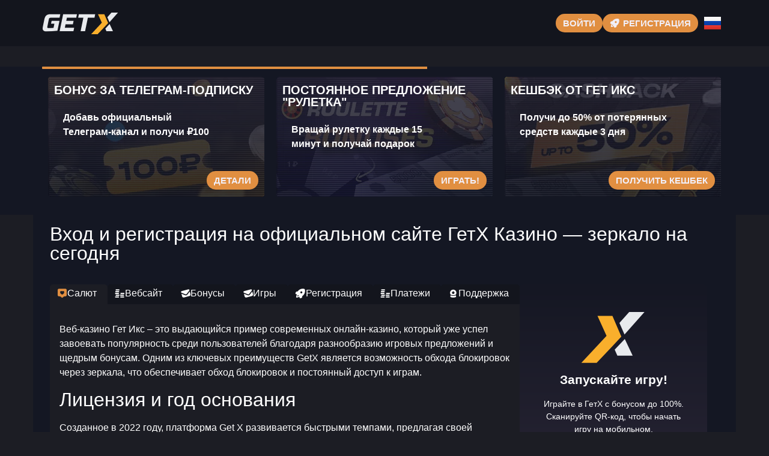

--- FILE ---
content_type: text/html; charset=UTF-8
request_url: https://get-x.transiters.top/
body_size: 16827
content:
<!doctype html>
<html lang="ru-RU">


<head>
	<meta http-equiv="content-type" content="text/html; charset=UTF-8">
	<meta charset="utf-8">
	<meta name="generator" content="Powered by WPBakery Page Builder - drag and drop page builder for WordPress." />
	<meta content="width=device-width, initial-scale=1, viewport-fit=cover" name="viewport">
	<title>Казино GetX (ГетХ) ᐈ официальный сайт игрового клуба с игровыми автоматами онлайн</title>
	<meta name="description" content="Официальный сайт Get X Casino с бонусом до 250% + 200 фриспинов, где на платформе Гет Икс Казино автоматическое начисление срабатывает сразу после регистрации.">
	<link rel="icon" type="image/png" href="/uploads/brands/1731090186_get-x-favicon.svg">

	<link rel="canonical" href="https://get-x.transiters.top/">

	<meta http-equiv="Content-Language" content="ru-RU">

	<link rel="alternate" hreflang="x-default" href="https://get-x.transiters.top" />
	<link rel="alternate" hreflang="ru" href="https://get-x.transiters.top/" />
	<link rel="alternate" hreflang="en" href="https://get-x-777vip.top/" />

		<link rel="stylesheet" href="/style.css">

	<script type="application/ld+json">
		{
			"@context": "https://schema.org",
			"@type": "WebSite",
			"url": "https://get-x.transiters.top",
			"name": "ГетХ",
			"alternateName": "GetX",
			"inLanguage": "ru"
		}
	</script>

	<meta property="og:type" content="website">
	<meta property="og:title" content="Казино GetX (ГетХ) ᐈ официальный сайт игрового клуба с игровыми автоматами онлайн">
	<meta property="og:description" content="Официальный сайт Get X Casino с бонусом до 250% + 200 фриспинов, где на платформе Гет Икс Казино автоматическое начисление срабатывает сразу после регистрации.">
	<meta property="og:url" content="https://get-x.transiters.top/">
	<meta property="og:image" content="/uploads/brands/1731090186_get-x-logo.svg">

	<meta name="twitter:card" content="summary_large_image">
	<meta name="twitter:title" content="Казино GetX (ГетХ) ᐈ официальный сайт игрового клуба с игровыми автоматами онлайн">
	<meta name="twitter:description" content="Официальный сайт Get X Casino с бонусом до 250% + 200 фриспинов, где на платформе Гет Икс Казино автоматическое начисление срабатывает сразу после регистрации.">
	<meta name="twitter:image" content="/uploads/brands/1731090186_get-x-logo.svg">

	<style>
		@font-face {
			font-family: 'Roboto';
			font-style: normal;
			font-weight: 400;
			font-display: swap;
			src: url('/theme1/fonts/roboto-regular.ttf') format('ttf');
			unicode-range: U+0000-00FF, U+2000-206F, U+20A0-20CF, U+2100-214F;
		}

		@font-face {
			font-family: 'Roboto';
			font-style: normal;
			font-weight: 700;
			font-display: swap;
			src: url('/theme1/fonts/roboto-bold.ttf') format('ttf');
			unicode-range: U+0000-00FF, U+2000-206F, U+20A0-20CF, U+2100-214F;
		}

		:root {
			--highlighter: #e18f41;
			--button-color: #f1eff9;
			--link-font-color: #eaebf2;
			--main-background: #1c1d24;
			--secondary-background: #13151d;
			--main-font-color: #ffffff;
			--font-scale-factor: 1;
			--button-hover-color: #f2f2f2;
			--content-background: #141723;
			--main-border-radius: 5px;
			--unactive-background: #13151d;
			--button-border-radius: 1em;
			--gradient-first-color: #232130;
			--gradient-second-color: #151723;
			--alternative-highlighter: #aa2ef5;
			--button-hover-background: #170073;
			--vendors-animation-speed: 40s;
			--triangles-color-1: var(--main-background);
			--triangles-color-2: var(--highlighter);
			--triangles-color-3: var(--secondary-background);
			--triangles-anim-duration-in: 1000;
			--triangles-anim-duration-out: 1000;
			--triangles-size: 155;
			--triangles-chaos: 0.4;
		}
	</style>

	<!-- SITE_UP -->

	
	
	<script type="application/ld+json">
		{
    "@context": "https://schema.org",
    "@type": "BreadcrumbList",
    "itemListElement": [
        {
            "@type": "ListItem",
            "position": 1,
            "name": "Главная",
            "item": "https://get-x.transiters.top/"
        }
    ]
}	</script>

	
</head>

<body>
	<header>
		<div class="T123_container">
			<div class="T123_header-flex T123_flex T123_justify-content-between T123_align-items-center T123_align-content-center">
				<div class="T123_header-burger T123_flex T123_justify-content-center T123_align-items-center T123_align-content-center">
					<span></span>
					<span></span>
					<span></span>
				</div>
				<div class="T123_header-left T123_flex T123_align-items-center T123_align-content-center">
					<a href="/" class="T123_header-logo">
						<img src="/uploads/brands/1731090186_get-x-logo.svg" alt="Логотип ГетХ, выполненный в современном и минималистичном стиле, с акцентом на динамичную и энергичную атмосферу казино." loading="lazy">
					</a>
				</div>
				<div class="T123_header-buttons T123_flex T123_align-items-center T123_align-content-center">
					<a href="/signup" class="T123_td_lightbox_opener T123_type-button T123_header-button T123_header-button-type-2 T123_flex T123_align-items-center T123_align-content-center" target="_blank">
						Войти					</a>
					<a href="/signup" class="T123_td_lightbox_opener T123_type-button T123_header-button T123_flex T123_align-items-center T123_align-content-center" target="_blank">
						<span class="T123_header-button-icon T123_casino-instant"></span>
						<span>Регистрация</span>
					</a>
				</div>

									<div class="T123_header-lang-switcher">
						<div class="T123_header-lang-switcher-current">
															<img src="/site-image/ru-flag-footer/123" alt="Russian Flag" loading="lazy">
													</div>
						<div class="T123_header-lang-switcher-list">
							<a href="https://get-x-777vip.top/" class="T123_header-lang-switcher-item">
								<img src="/site-image/en-flag-footer/123" alt="English Flag" loading="lazy">
							</a>
							<a href="https://get-x.transiters.top/" class="T123_header-lang-switcher-item">
								<img src="/site-image/ru-flag-footer/123" alt="Russian Flag" loading="lazy">
							</a>
						</div>
					</div>
				
			</div>
		</div>
		<div class="T123_header-menu-row">
			<div class="T123_container">
				<div class="T123_header-menu T123_flex T123_align-items-center T123_align-content-center">
										
									</div>
			</div>
		</div>
	</header>

	<div class="T123_main-content">
				
<section class="T123_slider-section">
	<div class="T123_container">
		<div class="T123_progress-bar">
			<div class="T123_progress"></div>
		</div>
		<div class="T123_main-slider-wrapper">
			<div class="T123_main-slider T123_flex T123_align-items-stretch">
													<div class="T123_main-slide-outer">
						<div class="T123_main-slide">
							<div class="T123_main-slide-inner T123_flex">
								<div class="T123_main-slide-title">Бонус за Телеграм-подписку</div>
								<div class="T123_main-slide-text">
									Добавь официальный Телеграм-канал и получи ₽100								</div>
								<div class="T123_main-slide-button-wrap">
									<a target="_blank" href="/signup" class="td_lightbox_opener T123_type-button T123_main-slide-button">Детали</a>
								</div>
							</div>
							<img src="/uploads/43/1731092922_get-x-telegram-bonus.webp" alt="Баннер с изображением золотого билета с надписью 100₽ и иконкой Telegram на темном фоне, представляющий бонус для пользователей Telegram от Гет Икс.">
							<div class="T123_main-slide-overlay"></div>
						</div>
					</div>
									<div class="T123_main-slide-outer">
						<div class="T123_main-slide">
							<div class="T123_main-slide-inner T123_flex">
								<div class="T123_main-slide-title">Постоянное предложение "Рулетка"</div>
								<div class="T123_main-slide-text">
									Вращай рулетку каждые 15 минут и получай подарок								</div>
								<div class="T123_main-slide-button-wrap">
									<a target="_blank" href="/signup" class="td_lightbox_opener T123_type-button T123_main-slide-button">Играть!</a>
								</div>
							</div>
							<img src="/uploads/43/1731093102_get-x-roulete-bonus.webp" alt="Баннер с надписью Рулетка Бонусы и изображением фишек для казино на фоне темного фиолетового оттенка, представляющий бонусы на рулетку в Гет Икс.">
							<div class="T123_main-slide-overlay"></div>
						</div>
					</div>
									<div class="T123_main-slide-outer">
						<div class="T123_main-slide">
							<div class="T123_main-slide-inner T123_flex">
								<div class="T123_main-slide-title">Кешбэк от Гет Икс</div>
								<div class="T123_main-slide-text">
									Получи до 50% от потерянных средств каждые 3 дня								</div>
								<div class="T123_main-slide-button-wrap">
									<a target="_blank" href="/signup" class="td_lightbox_opener T123_type-button T123_main-slide-button">Получить кешбек</a>
								</div>
							</div>
							<img src="/uploads/43/1731093296_get-x-cashback.webp" alt="Баннер с надписью Кэшбэк до 50% на фоне темных тонов и золотых элементов, символизирующий бонусное предложение от Get X.">
							<div class="T123_main-slide-overlay"></div>
						</div>
					</div>
									<div class="T123_main-slide-outer">
						<div class="T123_main-slide">
							<div class="T123_main-slide-inner T123_flex">
								<div class="T123_main-slide-title">Уникальный Premium-пакет</div>
								<div class="T123_main-slide-text">
									Подключи Премиум и получай лучшие условия								</div>
								<div class="T123_main-slide-button-wrap">
									<a target="_blank" href="/signup" class="td_lightbox_opener T123_type-button T123_main-slide-button">Получить награду</a>
								</div>
							</div>
							<img src="/uploads/43/1731093443_get-x-premium-package.webp" alt="Премиальный пакет с изображением игральной фишки, кубиков и символа трефы в золотом стиле на темном фоне, олицетворяющий эксклюзивные привилегии в Get X.">
							<div class="T123_main-slide-overlay"></div>
						</div>
					</div>
							</div>
		</div>
	</div>
</section>

<section class="T123_content-section">
	<div class="T123_container">
		<h1>Вход и регистрация на официальном сайте ГетХ Казино — зеркало на сегодня</h1>
		<div class="T123_content-flex T123_flex T123_align-items-stretch">
			<div class="T123_content-col">
									<div class="T123_content-tabs-switchers T123_flex T123_align-items-end T123_align-content-end">
													<button class="T123_content-tabs-switcher active" data-id="1" id="Welcome">
								<span class="T123_casino-popular"></span>
								<span>Салют</span>
							</button>
													<button class="T123_content-tabs-switcher " data-id="2" id="Website">
								<span class="T123_casino-cashier"></span>
								<span>Вебсайт</span>
							</button>
													<button class="T123_content-tabs-switcher " data-id="3" id="Bonuses">
								<span class="T123_casino-support"></span>
								<span>Бонусы</span>
							</button>
													<button class="T123_content-tabs-switcher " data-id="4" id="Games">
								<span class="T123_casino-support"></span>
								<span>Игры</span>
							</button>
													<button class="T123_content-tabs-switcher " data-id="5" id="Registration">
								<span class="T123_casino-instant"></span>
								<span>Регистрация</span>
							</button>
													<button class="T123_content-tabs-switcher " data-id="6" id="Finances">
								<span class="T123_casino-cashier"></span>
								<span>Платежи</span>
							</button>
													<button class="T123_content-tabs-switcher " data-id="7" id="Support">
								<span class="T123_casino-casino"></span>
								<span>Поддержка</span>
							</button>
											</div>
					<div class="T123_content-tabs-contents">
													<div class="T123_content-tabs-content active" data-id="1">
								<button class="T123_content-tabs-switcher active" data-id="1">
									<span class="T123_casino-bonus"></span>
									<span>Салют</span>
								</button>
								<div class="T123_content-tabs-content-deep active" data-id="1">
									<div><p>Веб-казино Гет Икс – это выдающийся пример современных онлайн-казино, который уже успел завоевать популярность среди пользователей благодаря разнообразию игровых предложений и щедрым бонусам. Одним из ключевых преимуществ GetX является возможность обхода блокировок через зеркала, что обеспечивает обход блокировок и постоянный доступ к играм.</p>

<h2>Лицензия и год основания</h2>
<p>Созданное в 2022 году, платформа Get X развивается быстрыми темпами, предлагая своей аудитории отличный сервис и безопасное игровое пространство. Платформа ГетХ функционирует под лицензией, выданной на острове Кюрасао (номер регистрации 162498), что подтверждает его соответствие международным стандартам игровой индустрии. Эта лицензия обеспечивает, что все операции в казино прозрачны и следуют установленным нормам, что значимо для гемблеров, заботящихся о безопасности своих данных и справедливости игры.</p>

<h3>Интуитивно понятный сайт</h3>
<p>Официальный сайт GetX продуман до мелочей, чтобы обеспечить максимальный комфорт пользователям. Дизайн сайта современный, что делает навигацию простой и интуитивно понятной. Игроки без труда находят нужные игры благодаря функциональной системе поиска и фильтров. Кроме того, сайт адаптирован для работы на всех устройствах, будь то компьютер, планшетный компьютер или мобильный телефон, что обеспечивает возможность играть в любое время и в любом месте.</p>

<h3>Ориентация на международную аудиторию</h3>
<p>Онлайн-казино GetX ориентировано на пользователей по всему миру, что выражается поддержке ведущих мировых языков. На сайте можно выбрать английский, португальский, русский, хинди и казахский, что делает Get X доступным и удобным для пользователей из разных уголков мира.</p>

<h4>Щедрая бонусная программа</h4>
<p>Главной особенностью ГетИкс является его привлекательная бонусная программа. Гемблеры могут рассчитывать на различные виды бонусов, включая бонусы без депозита за подписку в Телеграм или ВКонтакте. Эти бонусы предоставляют отличную возможность начать игру без необходимости вносить собственные средства, что весьма выгодно для новичков.</p>

<p>Гет Икс предлагает надёжное и защищённое игровое пространство с легким доступом, широким выбором языков и привлекательными бонусами, что привлекает к нему всё больше игроков по всему миру.</p>

<br>

<p>Интернет-казино Гет Икс является современной и надёжной платформой для онлайн-игр, обеспечивающую всё необходимое для комфортной и безопасной игры. Рассмотрим ключевые моменты, которые привлекают внимание игроков к этому казино.</p>

<h2>Мобильная версия сайта</h2>
<p>Get X предлагает полностью оптимизированную мобильную версию сайта, которая даёт возможность пользоваться всеми функциями казино на смартфоне или планшете. Независимо от типа устройства и размера экрана, интерфейс сохраняет свою простоту и удобство, что гарантирует комфортный игровой процесс.</p>

<h3>Большой выбор платёжных методов</h3>
<p>В казино доступен большой выбор методов пополнения и вывода средств, включая как традиционные фиатные валюты (рубль и индийская рупия), так и криптовалюты. Пользователи могут выбрать удобные и выгодные методы для проведения транзакций, обеспечивая быстрые и безопасные транзакции.</p>

<h3>Опытная служба поддержки</h3>
<p>Поддержка в ГетХ работает круглосуточно через онлайн-чат и оказывает помощь на всех языках, доступных на сайте. Квалификация и оперативность операторов гарантируют решение любых вопросов, возникающих у игроков, что гарантирует ощущение безопасности и уверенности.</p>

<h3>Разнообразие игр</h3>
<p>Гет Икс предлагает широкий ассортимент игр, включая игровые автоматы, игры с живыми дилерами, быстрые игры, лотереи и скретч-карты. Все игры созданы ведущими разработчиками, что гарантирует высокое качество графики и звука, а также широкий выбор тем и механик, удовлетворяющих потребности различных игроков.</p>

<h4>Мобильные приложения для Android и iOS</h4>
<p>GetX предлагает приложения для Android и iOS для удобства пользователей, предпочитающих мобильные устройства. Приложения повторяют функционал сайта и предоставляют полный доступ ко всем функциям казино, что даёт возможность играть в любое время и в любом месте.</p>

<p>В целом, GetX — это платформа, которая сочетает в себе удобство, безопасность и разнообразие, что делает её отличным выбором для любителей онлайн-игр. Веб-казино обеспечивает всё для комфортного и увлекательного игрового процесса, что привлекает как новичков, так и опытных игроков.</p></div>
								</div>
							</div>
													<div class="T123_content-tabs-content " data-id="2">
								<button class="T123_content-tabs-switcher " data-id="2">
									<span class="T123_casino-slots"></span>
									<span>Вебсайт</span>
								</button>
								<div class="T123_content-tabs-content-deep " data-id="2">
									<div><p>Интернет-казино GetX отличается продуманным интерфейсом и функциональным веб-сайтом, который адаптирован как для настольных компьютеров, так и для мобильных устройств. Удобство использования, простота нахождения нужной информации и комфортный игровой процесс – основные черты сайта.</p>

<h2>Интуитивность интерфейса и простота навигации</h2>
<p>Сайт интернет-казино Гет Икс спроектирован с учетом удобства пользователей. Основные разделы, такие как азартные игры, промоакции и саппорт, легко доступны с главной страницы. Навигация по ресурсу проста и удобна, что помогает быстро находить нужные данные. Важные данные, такие как правила игры и бонусные условия, размещены в нужных разделах, что исключает необходимость долгих поисков.</p>

<h3>Визуальное оформление и цветовая палитра</h3>
<p>Дизайн платформы выполнено в тёмных тонах с яркими акцентами на важных элементах, таких как кнопки авторизации и регистрации. Контрастные оттенки делают навигацию проще, а современный дизайн обеспечивает комфортную атмосферу для продолжительных игровых сессий.</p>

<h3>Мобильная версия сайта</h3>
<p>ГетИкс предлагает полностью оптимизированный для мобильных устройств сайт, которая включает весь функционал, доступный на ПК-версии. Веб-интерфейс оптимизирован для мобильных девайсов, что обеспечивает удобство работы с сайтом на всех устройствах. Мгновенная загрузка страниц и интуитивная навигация обеспечивают комфортный игровой процесс в любом месте и в любое время.</p>

<h3>Мобильные приложения для Android и iOS</h3>
<p>Для любителей мобильных приложений, ГетХ разработал версии для iOS и Android. Эти приложения предоставляют моментальный доступ к играм и бонусам, а также гарантируют стабильное подключение и своевременные обновления, что делает их предпочтительным выбором для игроков на мобильных устройствах.</p>

<h3>Альтернативные зеркала сайта</h3>
<p>Гет Икс регулярно применяет зеркальные сайты, что позволяет пользователям обходить блокировки и всегда оставаться на связи, даже если основной сайт временно недоступен. Зеркала идентичны основному сайту по дизайну и функционалу, что делает переход между ними незаметным для пользователя.</p>

<h4>Поддержка нескольких языков</h4>
<p>Сайт Гет Икс имеет поддержку нескольких языков, включая английский, казахский, русский, португальский и хинди, что делает его доступным для широкой международной аудитории, гарантируя комфортное использование сайта на удобном для них языке.</p>

<p>GetX предлагает удобный интерфейс, поддержку на нескольких языках и возможность удобного доступа на любых платформах, что делает его популярным среди игроков по всему миру.</p></div>
								</div>
							</div>
													<div class="T123_content-tabs-content " data-id="3">
								<button class="T123_content-tabs-switcher " data-id="3">
									<span class="T123_casino-cashier"></span>
									<span>Бонусы</span>
								</button>
								<div class="T123_content-tabs-content-deep " data-id="3">
									<div><p>Бонусная программа платформа GetX выделяется своей щедростью и разнообразием предложений. На сайте представлены различные бонусные акции, направленные на поддержание интереса у игроков, как новых, так и опытных. Среди предложений особое место занимают премиальные программы, кэшбек, а также подарки за подписку и репосты.</p>

<h2>Премиум-программа</h2>
<p>Платформа GetX даёт возможность игрокам стать частью премиум-программы, которая предоставляет дополнительные преимущества. За депозит всего 500руб. пользователь получает статус "Премиум" на 30 дней, что содержит в пакете ежедневное начисление 50р. на баланс, ускоренное снятие средств в два раза, а также возможность крутить колесо фортуны каждые 5 минут вместо 15. Кроме того, пользователи с премиум-статусом получают особый значок рядом с именем, что подчёркивает их особый статус в казино.</p>

<h3>Возврат проигранных средств</h3>
<p>Одним из наиболее интересных бонусов ГетИкс становится кэшбек, который позволяет возвращать до 50% проигранных средств раз в три дня. Этот бонусный возврат особенно ценен для тех, кто активно играет и желает компенсировать убытки. Система возврата проигранных средств автоматически начисляет часть проигранных средств обратно на счёт, что делает игровой процесс менее рискованным и более выгодным.</p>

<h3>Бонус за подписку в Telegram</h3>
<p>ГетИкс активно использует социальные сети для взаимодействия со своими игроками. За вступление в Телеграм-канал игроки получают бонус в размере 100руб. на свой счёт. Для получения бонуса нужно подписаться на канал и сделать первый депозит. Это отличный способ быть в курсе всех новых акций и бонусов, а также начать игру с дополнительными средствами.</p>

<h4>Вознаграждение за подписку и репосты в VKontakte</h4>
<p>Подписавшись на официальную группу Get X в ВКонтакте и сделав репосты постов, игроки могут заработать дополнительные бонусы. За каждая подписка приносит 50р. на счёт, а за каждый репост пользователи получают по 5руб., с возможностью сделать до 5 репостов в день. Это не только способствует продвижению казино в социальных сетях, но и даёт возможность пользователям получать бонусы ежедневно, которые могут быть использованы для ставок.</p>

<p>Система бонусов казино Гет Икс предлагает пользователям разнообразные и интересные бонусы, которые увеличивают шансы на победу и делают игровой процесс более приятным. Каждый из бонусов ориентирован на разный тип активности, что гарантирует, что каждый найдёт что-то интересное.</p></div>
								</div>
							</div>
													<div class="T123_content-tabs-content " data-id="4">
								<button class="T123_content-tabs-switcher " data-id="4">
									<span class="T123_casino-popular"></span>
									<span>Игры</span>
								</button>
								<div class="T123_content-tabs-content-deep " data-id="4">
									<div><p>Платформа Get X обеспечивает разнообразие игр для всех типов игроков. В зависимости от ваших предпочтений, здесь можно найти игровые автоматы, live-игры, Instant-игры, розыгрыши и многое другое. Важное место занимают спортивные ставки, которые завлекают поклонников спорта. Все игры организованы по категориям, что облегчает поиск нужной игры.</p>

<h2>Видеослоты</h2>
<p>Видеослоты занимают центральное место в библиотеке игр ГетХ. В разделе "Slots" представлено более 1700 игр, включая классические и современные слоты с разнообразными темами. Среди популярных игр можно выделить "Book of Dead", "The Slotfather" и "Crusader". Эти слоты впечатляют яркой графикой, интригующим геймплеем и щедрыми коэффициентами выигрыша. В разделе также доступны слоты с функцией Bonus Buy, что даёт возможность покупать бонусные раунды и повышать шансы на крупный выигрыш.</p>

<h3>Live-игры</h3>
<p>Раздел Игры в реальном времени предлагает разнообразие игр с реальными дилерами, что создаёт атмосферу настоящего казино, не покидая дома. Здесь можно найти такие игры, как "Crazy Time", "Lightning Roulette", "Блэкджек", "Baccarat" и множество других игр. Эти игры проходят в прямом эфире и дают шанс взаимодействовать с дилерами. Любимые игры, такие как "Speed Baccarat" и "Блэкджек от Первого Лица", дают возможность быстрого и динамичного игрового процесса, что является идеальным выбором для опытных пользователей.</p>

<h3>Мгновенные игры</h3>
<p>В категории instant-игр Гет Икс предлагает такие популярные развлечения, как "Крэш", "Минер", "Монетка" и "Cases". Эти игры предназначены для тех, кто хочет быстрых результатов и коротких сессий. Например, в игре "Crash" пользователи ставят на время, в течение которого ракета будет лететь до падения, а в "Coinflip" можно попробовать удачу в подбрасывании монеты. Эти игры легко осваиваются и являются отличным выбором для тех, кто ищет быстрые результаты и адреналин.</p>

<h3>Карточные и настольные игры</h3>
<p>Любители классических настольных игр также обнаружат широкий выбор игр. Раздел "Table" включает в себя разнообразные версии баккары, рулетки, покера и блэкджека. Эти игры включают как классические, так и современные правила, которые будут интересны даже самым требовательным игрокам. Например, "European Roulette" и "Классический Блэкджек" остаются популярными среди любителей настольных игр.</p>

<h3>Лотереи и скретч-карты</h3>
<p>Поклонники мгновенных выигрышей, ГетХ доступны лотереи и скретч-карты. В этом разделе представлены игры, где исход становится известен сразу после покупки билета или карты. Эти игры являются отличным выбором для тех, кто хочет попробовать удачу без долгой игры. Лотереи обычно обеспечивают большие выигрыши, что делает их очень привлекательными для игроков.</p>

<h4>Интерактивные шоу</h4>
<p>В разделе "Игровое Шоу" Гет Икс представлены уникальные шоу-игры, такие как "Крейзи Тайм" и "Sweet Bonanza CandyLand". Эти игры сочетают в себе классические игры и элементы интерактивных шоу, что делает их любимыми среди игроков. Игроки могут не только делать ставки, но и участвовать в дополнительных раундах, которые увеличивают их шансы на выигрыш. Эти игры обеспечивают красочную графику и увлекательные игровые механики, что делает их популярными среди тех, кто любит необычные игры.</p>

<p>Разнообразие игр и категорий в казино Гет Икс позволяет каждому найти подходящее развлечение. Будь то слоты, живые игры или ставки на спорт, здесь всегда можно найти что-то захватывающее.</p></div>
								</div>
							</div>
													<div class="T123_content-tabs-content " data-id="5">
								<button class="T123_content-tabs-switcher " data-id="5">
									<span class="T123_casino-support"></span>
									<span>Регистрация</span>
								</button>
								<div class="T123_content-tabs-content-deep " data-id="5">
									<div><p>Процедура регистрации на платформе GetX прост и понятен, что позволяет новым пользователям быстро создать аккаунт и начать играть. Регистрация доступна как вручную, так и через социальные сети, что делает процесс ещё более удобным и гибким. Рассмотрим детально каждый шаг процесса регистрации.</p>

<h2>Ручная регистрация</h2>
<p>Для начала ручной регистрации следует нажать кнопку "Создать аккаунт", после чего откроется регистрационная форма. В данном окне вам потребуется ввести следующие данные:</p>
<ul>
  <li><strong>E-mail:</strong> Укажите ваш актуальный e-mail.</li>
  <li><strong>Пароль:</strong> Создайте надежный пароль для своей учетной записи.</li>
</ul>
<p>После ввода данных вам понадобится подтвердить, что вам 18 лет и вы принимаете условия обслуживания, поставив галочку в соответствующем поле. После этого следует нажать кнопку "Создать аккаунт". Регистрация будет завершена, и вы сможете авторизоваться в своем аккаунте с помощью указанного e-mail и пароля.</p>

<h3>Регистрация с помощью социальных сетей</h3>
<p>Если вы предпочитаете более быстрый способ регистрации, вы можете зарегистрироваться через одну из социальных сетей. Веб-казино GetX поддерживает регистрацию через следующие социальные сети:</p>
<ul>
  <li>VK</li>
  <li>Гугл</li>
  <li>Telegram</li>
  <li>Яндекс</li>
  <li>Мейл.ру</li>
</ul>
<p>Для создания аккаунта через соцсети выберите нужную сеть и кликните по её иконке. Система перенаправит вас на страницу авторизации в соцсети, где потребуется подтвердить использование вашего аккаунта для регистрации в GetX. После этого регистрация завершится автоматически, и вы сможете зайти в свой аккаунт.</p>

<h4>Процесс верификации аккаунта</h4>
<p>Для дополнительной безопасности в веб-казино GetX предусмотрена процедура верификации. Верификация нужна для подтверждения личности, возраста и правомерности использования аккаунта. Она также снижает риск мошенничества и дублирования аккаунтов.</p>
<p>Для успешного верификации аккаунта вам необходимо:</p>
<ul>
  <li>Подтвердить своё согласие на сбор, обработку и хранение персональных данных, установив соответствующую галочку.</li>
  <li>Загрузить фото лицевой и обратной стороны вашего паспорта (или другого национального документа).</li>
</ul>
<p>Важно, чтобы фотографии были качественными и без засветов. Верификация займёт некоторое время после загрузки документов. Если вся информация будет верной и соответствует требованиям, ваш учетная запись будет верифицирована, и вы сможете получить полный доступ ко всем возможностям сайта.</p>

<p>Регистрация и верификация аккаунта в Гет Икс — это быстрый и простой процесс, который обеспечивает безопасность ваших данных и предоставляет полный доступ ко всем функциям сайта.</p></div>
								</div>
							</div>
													<div class="T123_content-tabs-content " data-id="6">
								<button class="T123_content-tabs-switcher " data-id="6">
									<span class="T123_casino-popular"></span>
									<span>Платежи</span>
								</button>
								<div class="T123_content-tabs-content-deep " data-id="6">
									<div><p>Веб-казино GetX предлагает своим пользователям разнообразные и удобные способы пополнения и вывода средств. В зависимости от предпочтений и расположения игрока, можно использовать как фиатные валюты, так и криптовалюты. Онлайн-казино принимает транзакции в рублях и рупиях, что делает его доступным для пользователей из этих регионов. Рассмотрим подробнее все доступные методы.</p>

<h2>Фиатные способы пополнения и вывода</h2>
<p>Пополнение и вывод в фиатных валютах возможны через банковские карты, платёжные системы и электронные кошельки. Вот главные способы:</p>
<ul>
  <li><strong>SberPay:</strong> Удобный способ пополнения и вывода средств для клиентов Сбербанка. Переводы проводятся быстро и безопасно.</li>
  <li><strong>СБП (Система Быстрых Платежей):</strong> Способ для мгновенного перевода денег между банками. Идеален для тех, кто хочет быстро пополнить счёт.</li>
  <li><strong>Перевод на карту (МИР, VISA и MasterCard):</strong> Популярный способ пополнения и вывода через банковские карты. Принимает карты международных систем и национальную карту "МИР".</li>
  <li><strong>Платёжная система Piastrix:</strong> Электронная платформа для быстрого и удобного пополнения и вывода. Идеален для тех, кто активно пользуется электронными деньгами.</li>
</ul>

<h3>Криптовалюты</h3>
<p>Для тех, кто предпочитает криптовалюты, Гет Икс предоставляет возможность использовать различные криптовалюты для пополнения и вывода. Криптовалютные переводы обрабатываются мгновенно и с высокой степенью защиты, что ценится современными игроками. Доступные криптовалюты:</p>
<ul>
  <li><strong>Solana (SOL):</strong> Быстро набирающая популярность криптовалюта, предлагающая низкие комиссии и быструю обработку транзакций.</li>
  <li><strong>Bitcoin (BTC):</strong> Самая известная криптовалюта, которая остаётся лидером на рынке. Она предлагает надёжность и безопасность для всех транзакций.</li>
  <li><strong>Ethereum (ERC-20):</strong> Вторая по популярности криптовалюта, которая используется в различных децентрализованных приложениях. Поддерживает функции смарт-контрактов и другие передовые технологии.</li>
  <li><strong>Litecoin (LTC):</strong> Лёгкая и быстрая криптовалюта, известная своими низкими комиссиями и высокой скоростью транзакций. Известна своими низкими комиссиями и высокой скоростью транзакций.</li>
  <li><strong>Tether (USDT):</strong> Популярный стейблкоин, привязанный к доллару США. Доступен на нескольких блокчейнах: ERC-20, BSC, MATIC, SOL, TRC-20.</li>
  <li><strong>0x Protocol Token (ERC-20):</strong> Токен стандарта ERC-20, который используется для торговли и обмена другими криптовалютами на децентрализованных биржах. Идеален для использования на децентрализованных биржах.</li>
</ul>

<h4>Подтверждение номера телефона</h4>
<p>Для успешного вывода средств из GetX вам необходимо привязать свой номер телефона. Это делается в личном кабинете путём подтверждения через СМС. Важно отметить, что в настоящий момент привязка осуществляется только для номеров РФ. Этот шаг повышает безопасность финансовых операций и подтверждает ваш доступ к выводу средств.</p>

<p>В Гет Икс доступны удобные методы пополнения и вывода для каждого игрока, будь то традиционные банковские карты и платёжные системы или современные криптовалюты. Привязка телефона обеспечивает дополнительную защиту, делая все операции надёжными и безопасными.</p></div>
								</div>
							</div>
													<div class="T123_content-tabs-content " data-id="7">
								<button class="T123_content-tabs-switcher " data-id="7">
									<span class="T123_casino-slots"></span>
									<span>Поддержка</span>
								</button>
								<div class="T123_content-tabs-content-deep " data-id="7">
									<div><p>Клиентская поддержка в онлайн-казино ГетХ является важным элементом комфорта и безопасности игроков. Осознавая необходимость быстрого и квалифицированного ответа на запросы, GetX предоставляет своим игрокам несколько способов связи с поддержкой, что даёт возможность оперативно и эффективно решать возникающие проблемы.</p>

<h2>Каналы связи</h2>
<p>Основной способ связи с поддержкой — это живой чат, который доступен прямо на сайте. С помощью чата игроки могут оперативно получить ответы на любые вопросы, включая вопросы по регистрации, пополнению счёта, бонусам и верификации. Живой чат работает круглосуточно, что гарантирует возможность получения поддержки в любое время суток.</p>

<h3>Языковая поддержка</h3>
<p>Служба поддержки GetX работает на всех языках, доступных на сайте. Это включает в себя хинди, казахский, русский, португальский и английский. Многоязычная поддержка обеспечивает комфортное общение на родном языке, и получать квалифицированную помощь в короткие сроки.</p>

<h4>Профессионализм и скорость ответа</h4>
<p>В службе поддержки Гет Икс работают профессиональные и опытные специалисты, которые готовы помочь в решении любых вопросов. Специалисты службы поддержки вежливы, внимательны и нацелены на предоставление отличного сервиса каждому игроку. Независимо от сложности запроса, поддержка всегда предоставляет чёткие и понятные ответы, что способствует созданию атмосферы доверия и безопасности.</p>

<p>Поддержка клиентов веб-казино ГетХ — это надёжный и оперативный инструмент для решения любых вопросов, с которыми могут столкнуться пользователи. Благодаря 24/7 доступности, многоязычной поддержке и компетентности специалистов, пользователи могут быть уверены в быстром и качественном решении своих вопросов.</p></div>
								</div>
							</div>
											</div>
							</div>
			<div class="T123_content-sidebar">
				<div class="T123_content-sidebar-wrapper" id="sidebar">
					<div class="T123_content-sidebar-widget">
						<div class="T123_content-sidebar-widget-frontside">
							<img src="/uploads/brands/1731090186_get-x-icon.svg" alt="ГетХ logo">
							<div class="T123_content-sidebar-widget-frontside-title">
								Запускайте игру!							</div>
							<div class="T123_content-sidebar-widget-frontside-text">
								Играйте в ГетХ с бонусом до 100%. Сканируйте QR-код, чтобы начать игру на мобильном.							</div>
						</div>
						<div class="T123_content-sidebar-widget-backside T123_flex T123_align-items-center T123_align-content-center T123_justify-content-center">
							<div class="T123_content-sidebar-widget-backside-title">
								Пожелаем успеха в ГетХ!							</div>
							<div class="T123_content-sidebar-widget-backside-text">
								Не упустите шанс — ваши любимые игры и моментальные победы всего в одном клике от вас.							</div>
							<a target="_blank" href="/signup" class="td_lightbox_opener T123_type-button T123_content-sidebar-widget-button">
								Поехали к победе!							</a>
						</div>
					</div>
					<img src="/assets/qr_codes/4fac259fcbf45cd86acbe736a9dabd73.png" alt="QR Code">
				</div>
			</div>
		</div>
	</div>
	<div class="td_trigons"></div>
</section>

<section class="T123_faq-section">
	<div class="T123_container">
		<div class="T123_faq-items">
							<div class="T123_faq-item">
					<div class="T123_faq-q">Как зарегистрироваться в казино?</div>
					<div class="T123_faq-a">
						<div class="T123_faq-a-content">
							<p>Зарегистрироваться в казино Get X можно двумя способами: вручную с помощью e-mail и пароля или через социальные сети, такие как ВКонтакте, Google, Telegram, Яндекс и Mail.ru. Регистрация занимает всего несколько минут, после чего игрок получает полный доступ к играм и бонусам. Чтобы завершить регистрацию, необходимо подтвердить, что вам исполнилось 18 лет, и согласиться с условиями использования.</p>
						</div>
					</div>
				</div>
							<div class="T123_faq-item">
					<div class="T123_faq-q">Какие валюты поддерживаются в казино Гет Икс?</div>
					<div class="T123_faq-a">
						<div class="T123_faq-a-content">
							<p>Get X работает с двумя основными валютами — российским рублем и индийской рупией. Это обеспечивает удобство для игроков из России и Индии. Помимо фиатных валют, также поддерживаются транзакции в криптовалютах, таких как Bitcoin, Ethereum, Solana и Tether, что расширяет возможности для пользователей.</p>
						</div>
					</div>
				</div>
							<div class="T123_faq-item">
					<div class="T123_faq-q">Нужно ли проходить верификацию аккаунта?</div>
					<div class="T123_faq-a">
						<div class="T123_faq-a-content">
							<p>Да, верификация обязательна для всех игроков, особенно перед выводом средств. Процесс включает подачу документов, подтверждающих личность и возраст, например, паспорта. Этот шаг важен для обеспечения безопасности и предотвращения мошенничества. Она также подтверждает ваше право на использование всех функций казино.</p>
						</div>
					</div>
				</div>
							<div class="T123_faq-item">
					<div class="T123_faq-q">Что такое зеркала сайта и зачем они нужны?</div>
					<div class="T123_faq-a">
						<div class="T123_faq-a-content">
							<p>Зеркала сайта — это альтернативные ссылки, позволяющие игрокам входить на сайт казино в случае его блокировки. Зеркала обеспечивают безопасность и функциональность на уровне основного сайта, позволяя игрокам продолжать играть. Информация о действующих зеркалах размещается на официальных ресурсах казино.</p>
						</div>
					</div>
				</div>
							<div class="T123_faq-item">
					<div class="T123_faq-q">Какой выбор игр предлагает веб-казино Гет Икс?</div>
					<div class="T123_faq-a">
						<div class="T123_faq-a-content">
							<p>Казино Get X предлагает широкий выбор игр, включая слоты, игры с живыми дилерами, быстрые игры, лотереи и скретч-карты. Все игры разработаны ведущими провайдерами, такими как NetEnt, Evolution Gaming и Pragmatic Play, что обеспечивает качество и разнообразие. Игры в каждой категории адаптированы под различные предпочтения игроков.</p>
						</div>
					</div>
				</div>
							<div class="T123_faq-item">
					<div class="T123_faq-q">Как связаться со службой поддержки казино?</div>
					<div class="T123_faq-a">
						<div class="T123_faq-a-content">
							<p>Основной способ связи с поддержкой — это живой чат, который доступен на сайте казино круглосуточно. Поддержка работает на всех языках, доступных на сайте, включая русский, английский, казахский, португальский и хинди. Операторы быстро реагируют на запросы и предоставляют помощь по любым вопросам.</p>
						</div>
					</div>
				</div>
							<div class="T123_faq-item">
					<div class="T123_faq-q">Доступны ли мобильные приложения для казино Гет Икс?</div>
					<div class="T123_faq-a">
						<div class="T123_faq-a-content">
							<p>Да, в Get X есть приложения для Android и iOS. Эти приложения сохраняют весь функционал основного сайта, обеспечивая удобный доступ ко всем играм и функциям казино. Играть можно в любое время и в любом месте, наслаждаясь комфортным игровым процессом.</p>
						</div>
					</div>
				</div>
							<div class="T123_faq-item">
					<div class="T123_faq-q">Какие варианты пополнения и вывода средств доступны на платформе?</div>
					<div class="T123_faq-a">
						<div class="T123_faq-a-content">
							<p>В ГетИкс доступны различные способы пополнения и вывода, среди которых SberPay, СБП, перевод на карту, Piastrix и криптовалюты, такие как Bitcoin, Ethereum, Solana и Tether. Все игроки могут выбрать наиболее удобный для себя способ пополнения и вывода средств. Транзакции выполняются быстро и безопасно.</p>
						</div>
					</div>
				</div>
							<div class="T123_faq-item">
					<div class="T123_faq-q">Как привязать номер телефона для вывода средств?</div>
					<div class="T123_faq-a">
						<div class="T123_faq-a-content">
							<p>Для привязки номера телефона нужно зайти в личный кабинет и следовать инструкциям по подтверждению номера через СМС. Привязка номера телефона необходима для безопасности при выводе средств. Стоит отметить, что привязка возможна только для номеров из РФ. Привязка добавляет дополнительный уровень защиты для вашего аккаунта.</p>
						</div>
					</div>
				</div>
							<div class="T123_faq-item">
					<div class="T123_faq-q">Какие бонусные предложения доступны в веб-казино ГетИкс?</div>
					<div class="T123_faq-a">
						<div class="T123_faq-a-content">
							<p>ГетИкс обеспечивает широкий выбор бонусов, включая бонусы за подписку в Telegram и VK, кэшбэк до 50%, а также уникальные предложения для премиум-пользователей. У каждого бонуса есть свои условия активации и использования, указанные на сайте. Бонусы предназначены как для новых игроков, так и для постоянных пользователей, обеспечивая дополнительную выгоду от игры.</p>
						</div>
					</div>
				</div>
					</div>
	</div>
</section>

<section class="T123_vendors-section">
	<div class="T123_container">
		<div class="T123_vendors-carousel">
			<div class="T123_vendors-carousel-inner">
				<img src="/site-image/vendors/123" alt="ГетХ vendors" class="T123_vendors-carousel-image" loading="lazy">
			</div>
		</div>
	</div>
</section>	</div>

	<footer>
		<div class="T123_container">
			<div class="T123_footer-flex T123_flex T123_justify-content-between">
				<div class="T123_footer-left">
					<a href="/" class="T123_footer-logo">
						<img src="/uploads/brands/1731090186_get-x-icon.svg" alt="Логотип ГетХ, выполненный в современном и минималистичном стиле, с акцентом на динамичную и энергичную атмосферу казино." loading="lazy">
					</a>
					<div class="T123_footer-highlighed">© 2022 - 2026 ГетХ. Все права защищены.</div>
					<div class="T123_footer-langs T123_flex T123_align-items-center T123_justify-content-center">
													<a href="https://get-x-777vip.top/" class="T123_footer-lang-switcher">
								<img src="/site-image/en-flag-footer/123" alt="select english language flag" loading="lazy">
							</a>
							<a href="https://get-x.transiters.top/" class="T123_footer-lang-switcher">
								<img src="/site-image/ru-flag-footer/123" alt="select russian language flag" loading="lazy">
							</a>
											</div>
				</div>
				<div class="T123_footer-center">
					<div class="T123_footer-links T123_flex T123_align-items-center T123_align-content-center T123_justify-content-center">
											</div>
					<div class="T123_payment-methods T123_flex T123_align-items-center T123_align-content-center T123_justify-content-center">
					</div>
				</div>
				<div class="T123_footer-right">
					<div class="T123_footer-warnings T123_flex T123_align-items-center T123_align-content-center T123_justify-content-center">
						<span class="T123_casino-eighteen"></span>
						<span class="T123_casino-GambleAware"></span>
						<span class="T123_casino-GamCare"></span>
					</div>
				</div>
			</div>
		</div>
	</footer>

			<div id="form-lightbox" class="T123_form-lightbox T123_flex T123_align-items-center T123_justify-content-center T123_align-content-center T123_form-lightbox">
			<div class="T123_form-lightbox-container">
				<a href="/signup" target="_blank" class="T123_form-lightbox-close">
					<svg aria-hidden="true" class="T123_e-font-icon-svg T123_e-fas-times-circle" viewBox="0 0 512 512" xmlns="http://www.w3.org/2000/svg">
						<path d="M256 8C119 8 8 119 8 256s111 248 248 248 248-111 248-248S393 8 256 8zm121.6 313.1c4.7 4.7 4.7 12.3 0 17L338 377.6c-4.7 4.7-12.3 4.7-17 0L256 312l-65.1 65.6c-4.7 4.7-12.3 4.7-17 0L134.4 338c-4.7-4.7-4.7-12.3 0-17l65.6-65-65.6-65.1c-4.7-4.7-4.7-12.3 0-17l39.6-39.6c4.7-4.7 12.3-4.7 17 0l65 65.7 65.1-65.6c4.7-4.7 12.3-4.7 17 0l39.6 39.6c4.7 4.7 4.7 12.3 0 17L312 256l65.6 65.1z"></path>
					</svg>
				</a>
				<div class="T123_lightbox-form">
					<div class="T123_lightbox-form-content">
						<div class="T123_lightbox-form-title">На бренде GetX проблемы с пополнением? Попробуйте наше новое казино! 🚀 </div>
						<div class="T123_lightbox-form-subtitle">Дайте шанс и получите 250 фриспинов и 255% бонуса на депозит. <br> Начните выигрывать уже сейчас! 🎰</div>
						<div class="T123_lightbox-form-button-wrap"><a href="/signup" target="_blank" class="T123_lighynox-button T123_type-button T123_flex T123_align-items-center T123_align-content-center">Забрать бонус</a></div>
					</div>
				</div>
			</div>
		</div>
	
	<script src="/script.js"></script>

	<script>
		document.addEventListener("DOMContentLoaded", function() {
			fetch(`/track?_=${Date.now()}`, {
					method: 'GET',
					headers: {
						'X-CSRF-Token': '', // CSRF-токен
						'Cache-Control': 'no-cache'
					}
				})
				.then(response => response.json())
				.catch(error => console.error('Error tracking visit:', error));
					});
	</script>
<script defer src="https://static.cloudflareinsights.com/beacon.min.js/vcd15cbe7772f49c399c6a5babf22c1241717689176015" integrity="sha512-ZpsOmlRQV6y907TI0dKBHq9Md29nnaEIPlkf84rnaERnq6zvWvPUqr2ft8M1aS28oN72PdrCzSjY4U6VaAw1EQ==" data-cf-beacon='{"version":"2024.11.0","token":"011631235ff34ce691f87633608d6c47","r":1,"server_timing":{"name":{"cfCacheStatus":true,"cfEdge":true,"cfExtPri":true,"cfL4":true,"cfOrigin":true,"cfSpeedBrain":true},"location_startswith":null}}' crossorigin="anonymous"></script>
</body>

</html>

--- FILE ---
content_type: image/svg+xml
request_url: https://get-x.transiters.top/uploads/brands/1731090186_get-x-logo.svg
body_size: 290
content:
<svg width="127" height="36" viewBox="0 0 127 36" fill="none" xmlns="http://www.w3.org/2000/svg">
<path d="M52.2716 30.8857H29.2919L35.0973 2.80891H58.0771L56.9145 8.42427H41.389L40.2684 13.8397H52.4839L51.3238 19.4551H39.1083L37.9062 25.2703H53.4342L52.2716 30.8857ZM71.6378 30.8857H64.1787L68.8215 8.42427H60.1331L61.2957 2.80891H88.4271L87.2671 8.42427H76.2733L71.6378 30.8857Z" fill="#E8EAED"/>
<path d="M110.002 17.399L103.886 23.9992L92.5244 36H81.696L99.5344 16.8485L93.1218 2.80891H103.701L106.712 9.7917L110.002 17.399Z" fill="#F9AF2C"/>
<path d="M112.451 19.0675L118.024 30.8857H107.196L105.303 26.6773L112.451 19.0675ZM112.249 15.8785L108.652 7.73562L115.561 0H126.389L112.249 15.8785ZM25.5771 30.2834C19.5914 30.9187 13.5777 31.2532 7.55856 31.2856C4.85002 31.2856 2.98893 30.671 1.97529 29.4418C0.961643 28.2125 0.727978 26.2873 1.27429 23.666L3.92524 10.8309C4.50775 8.02359 5.58639 5.98478 7.16116 4.71443C8.73593 3.44409 10.9714 2.80891 13.8675 2.80891H30.3261L29.1635 8.42427H14.3538C12.6984 8.42427 11.7045 9.22647 11.3721 10.8309L8.71865 23.666C8.5903 24.2814 8.67258 24.7693 8.96548 25.1297C9.26415 25.49 9.72818 25.6727 10.365 25.6727C13.5392 25.6727 16.451 25.6052 19.1003 25.4703L20.5319 18.6109H14.9387L15.9261 13.7977H28.9907L25.5771 30.2834Z" fill="#E8EAED"/>
</svg>
